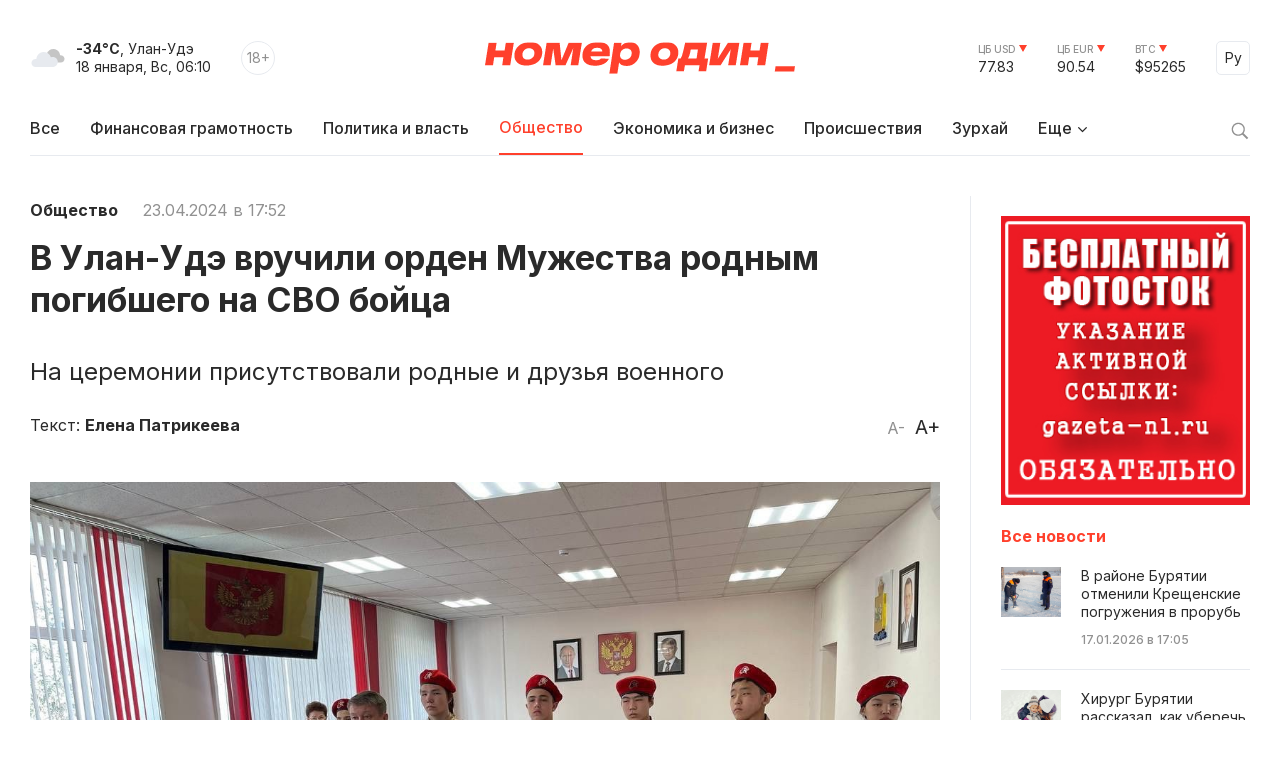

--- FILE ---
content_type: text/html; charset=windows-1251
request_url: https://gazeta-n1.ru/news/society/133607/
body_size: 10729
content:

<!doctype html>
<html class="no-js" lang="ru">
<head>
  <meta charset="utf-8">
  <meta name="viewport" content="width=device-width, initial-scale=1">
  <meta http-equiv="Content-Type" content="text/html; charset=windows-1251" />
  <meta http-equiv="Content-Language" content="ru" />

  <meta name="image" content="https://gazeta-n1.ru/upload/resize_cache/iblock/c0e/1000_1000_1/suhriybi7cl4ki5drlkr33ma3jyuse32.jpg" />

  <meta property="og:type" content="website">
  <meta property="og:locale" content="ru_RU" />
  <meta property="og:title" content="В Улан-Удэ вручили орден Мужества родным погибшего на СВО бойца"/>
  <meta property="og:url" content="https://gazeta-n1.ru/news/society/133607/"/>
  <meta property="og:image" content="https://gazeta-n1.ru/upload/resize_cache/iblock/c0e/1000_1000_1/suhriybi7cl4ki5drlkr33ma3jyuse32.jpg"/>
  <meta property="og:image:secure_url" content="https://gazeta-n1.ru/upload/resize_cache/iblock/c0e/1000_1000_1/suhriybi7cl4ki5drlkr33ma3jyuse32.jpg"/>
  <meta property="og:image:width" content="977"/>
  <meta property="og:image:height" content="977"/>
  <meta property="og:description" content="На церемонии присутствовали родные и друзья военного" />
  <meta property="fb:app_id" content="1472448409714082"/>
  <meta name="description" content="На церемонии присутствовали родные и друзья военного" />
  <meta name="keywords" content="В Улан-Удэ вручили орден Мужества родным погибшего на СВО бойца" />
  <meta name="author" content="Номер один" />

  <meta name="twitter:card" content="summary_large_image">
  <meta name="twitter:site" content="@Gazeta_n1" />
  <meta name="twitter:creator" content="@Gazeta_n1" />
  <meta name="twitter:title" content="В Улан-Удэ вручили орден Мужества родным погибшего на СВО бойца" />
  <meta name="twitter:description" content="На церемонии присутствовали родные и друзья военного" />
  <meta name="twitter:image" content="https://gazeta-n1.ru/upload/resize_cache/iblock/c0e/1000_1000_1/suhriybi7cl4ki5drlkr33ma3jyuse32.jpg">

  <link rel="image_src" href="https://gazeta-n1.ru/upload/resize_cache/iblock/c0e/1000_1000_1/suhriybi7cl4ki5drlkr33ma3jyuse32.jpg"/>
  <link rel="shortcut icon" type="image/x-icon" href="/favicon.ico" />

  <link rel="manifest" href="/site.webmanifest">
  <link rel="apple-touch-icon" href="/apple-touch-icon.png">

  <link rel="preconnect" href="https://fonts.googleapis.com">
  <link rel="preconnect" href="https://fonts.gstatic.com" crossorigin>
  <link href="https://fonts.googleapis.com/css2?family=Inter:wght@100;200;300;400;500;600;700;800;900&display=swap" rel="stylesheet">

  <link rel="stylesheet" href="/js/owl-carousel/assets/owl.carousel.min.css">
  <link rel="stylesheet" href="/js/owl-carousel/assets/owl.theme.default.min.css">

  <link rel="stylesheet" href="/css/normalize.css">
  <link rel="stylesheet" href="/css/main-111.css">

  <script src="https://cdnjs.cloudflare.com/ajax/libs/jquery/3.6.0/jquery.min.js" integrity="sha512-894YE6QWD5I59HgZOGReFYm4dnWc1Qt5NtvYSaNcOP+u1T9qYdvdihz0PPSiiqn/+/3e7Jo4EaG7TubfWGUrMQ==" crossorigin="anonymous" referrerpolicy="no-referrer"></script>
    <script src="https://yastatic.net/share2/share.js"></script>

  <meta name="theme-color" content="#fafafa">

  <!-- <script src="https://api-maps.yandex.ru/2.1/?apikey=c92b450e-de6c-45b9-bccb-0c9caea3efc7&lang=ru_RU&coordorder=longlat" type="text/javascript"></script> -->

  <script type="application/ld+json">
  {
    "@context" : "http://schema.org",
    "@type" : "Organization",
    "name" : "Номер один Улан-Удэ - Новости Бурятии",
    "url" : "https://gazeta-n1.ru/",
    "sameAs" : [
      "https://vk.com/gazetano",
      "https://www.facebook.com/%D0%9D%D0%BE%D0%BC%D0%B5%D1%80-%D0%9E%D0%B4%D0%B8%D0%BD-514197535414861/",
      "https://twitter.com/Gazeta_n1",
      "https://www.youtube.com/channel/UCcR5iSYURtWqyvofJ5-c6Pw",
      "https://ok.ru/nomerodi"
    ]
  }
  </script>

  <meta http-equiv="Content-Type" content="text/html; charset=windows-1251" />
<meta name="keywords" content="В Улан-Удэ вручили орден Мужества родным погибшего на СВО бойца" />
<meta name="description" content="На церемонии присутствовали родные и друзья военного" />
<link href="/bitrix/cache/css/s1/v2021/page_225d37c0e49772b4662f4c5cdff1804c/page_225d37c0e49772b4662f4c5cdff1804c_v1.css?17587730591101" type="text/css"  rel="stylesheet" />
<link href="/bitrix/cache/css/s1/v2021/template_bdbb804861cbd9f930c5a644905a24ba/template_bdbb804861cbd9f930c5a644905a24ba_v1.css?1758773059945" type="text/css"  data-template-style="true" rel="stylesheet" />
<script  src="/bitrix/cache/js/s1/v2021/template_d1629b785434826b16272c03c048055c/template_d1629b785434826b16272c03c048055c_v1.js?17587730593347"></script>
<script type="text/javascript">var _ba = _ba || []; _ba.push(["aid", "a175210431526b1c8af4608cc9784cb5"]); _ba.push(["host", "gazeta-n1.ru"]); (function() {var ba = document.createElement("script"); ba.type = "text/javascript"; ba.async = true;ba.src = (document.location.protocol == "https:" ? "https://" : "http://") + "bitrix.info/ba.js";var s = document.getElementsByTagName("script")[0];s.parentNode.insertBefore(ba, s);})();</script>


  <title>В Улан-Удэ вручили орден Мужества родным погибшего на СВО бойца</title>
</head>

<body>

  
  <div class="wrapper">
    <div class="content">
                  <div class='HeaderBanner'>
            </div>
            <div class='HeaderBannerFixed'>
            </div>
    </div>
    <div id="headerFake"></div>
    <div id="header">
      <div class="content">
      <div class="Header">
        <div class="HeaderMobileMenu">
          <a href="javascript:void(0);" class="HeaderMobileMenu__Toggle"></a>
          <div class="MainMenuMobile">
            <div class="content">


<div class="MainMenuMobile__Cols clearfix">
  <div class="MainMenuMobile__Col">
    <div class="MainMenuMobile__Item">
      <a href="/news/"><b>Все новости</b></a>
    </div>
    <div class="MainMenu__Item">
      <a href="/projects/finansovaya-gramotnost/">Финансовая грамотность</a>
    </div>
    
    <div class="MainMenuMobile__Item">
      <a href="/news/politics/">Политика и власть</a>
    </div>
    <div class="MainMenuMobile__Item MainMenuMobile__Item--active">
      <a href="/news/society/">Общество</a>
    </div>
    <div class="MainMenuMobile__Item">
      <a href="/news/business/">Экономика и бизнес</a>
    </div>
    <div class="MainMenuMobile__Item">
      <a href="/news/incidents/">Происшествия</a>
    </div>
    <div class="MainMenuMobile__Item">
      <a href="/news/culture/">Культура</a>
    </div>
    <div class="MainMenuMobile__Item">
      <a href="/news/sport/">Спорт</a>
    </div>
  </div>
  <div class="MainMenuMobile__Col">
    <div class="MainMenuMobile__Item">
      <a href="/projects/"><b>Проекты</b></a>
    </div>
    <div class="MainMenuMobile__Item">
      <a href="/tests/">Тесты</a>
    </div>
    <div class="MainMenuMobile__Item">
      <a href="https://uulen.gazeta-n1.ru/" target="_blank">Словарь</a>
    </div>
  </div>
  <div class="MainMenuMobile__Col">
    <div class="MainMenuMobile__Item">
      <a href="/zurkhay/"><b>Зурхай</b></a>
    </div>
    <div class="MainMenuMobile__Item">
      <a href="/afisha/"><b>Афиша</b></a>
    </div>
    <div class="MainMenuMobile__Item">
      <a href="/stock/"><b>Фотосток</b></a>
    </div>
    <div class="MainMenuMobile__Item">
      <a href="/archive/"><b>Архив газеты</b></a>
    </div>
    <div class="MainMenuMobile__Item">
      <a href="/contacts/"><b>Контакты</b></a>
    </div>
  </div>
</div>
            </div>
            <div class="MainMenuMobile__Bottom">
              <div class="content">
                <div class="MainMenuMobile__BottomCols">
                  <div class="MainMenuMobile__BottomCol">
                    <div class="Currency Currency--down">
                      <div class="Currency__Title">ЦБ USD</div>
                      <div class="Currency__Value">77.83</div>
                    </div>
                    <div class="Currency Currency--down">
                      <div class="Currency__Title">ЦБ EUR</div>
                      <div class="Currency__Value">90.54</div>
                    </div>
                    <div class="Currency Currency--down">
                      <div class="Currency__Title">BTC</div>
                      <div class="Currency__Value">$95265</div>
                    </div>
                                      </div>
                  <div class="MainMenuMobile__BottomCol">
                    <div class="MainMenuMobile__Search">
                      <div class="MainMenuMobile__SearchForm">
                        <form action="/search/" method='GET'>
                          <input class="MainMenuMobile__SearchInput" type="text" name="q" value='' placeholder="Поиск" />
                          <button type="submit" class="MainMenuMobile__SearchButton">Найти</button>
                        </form>
                      </div>
                    </div>
                  </div>
                </div>
              </div>
            </div>
          </div>

        </div>
        <div class="HeaderLeft">
          <div class="HeaderWeather">
            <div class="HeaderWeather__Icon">
                            <img src="/img/icon-weather-5.svg" alt="дымка" />
            </div>
            <div class="HeaderWeather__Text">
              <strong>-34°C</strong>, Улан-Удэ<br />
              <nobr>18 января, Вс, 06:10</nobr>
            </div>
          </div>
          <div class="HeaderAge">18+</div>
        </div>
        <a href="/" class="HeaderLogo">Номер один</a>
        <div class="HeaderRight">
          <div class="Currency Currency--down">
            <div class="Currency__Title">ЦБ USD</div>
            <div class="Currency__Value">77.83</div>
          </div>
          <div class="Currency Currency--down">
            <div class="Currency__Title">ЦБ EUR</div>
            <div class="Currency__Value">90.54</div>
          </div>
          <div class="Currency Currency--down">
            <div class="Currency__Title">BTC</div>
            <div class="Currency__Value">$95265</div>
          </div>
          <div class="Language">
            <a href="javascript:void(0);" class="Language__Toggle">Ру</a>

<div id="translate">
<div id="google_translate_element"></div><script type="text/javascript">
function googleTranslateElementInit() {
  new google.translate.TranslateElement({pageLanguage: 'ru', layout: google.translate.TranslateElement.InlineLayout.SIMPLE, autoDisplay: false, gaTrack: true, gaId: 'UA-63379552-1'}, 'google_translate_element');
}
</script>
<script type="text/javascript" src="//translate.google.com/translate_a/element.js?cb=googleTranslateElementInit"></script>
</div>

          </div>
        </div>
      </div>


<div class="MainMenu">
  <div class="MainMenu__Items">
    <div class="MainMenu__Item">
      <a href="/">Все</a>
    </div>

    <div class="MainMenu__Item">
      <a href="/projects/finansovaya-gramotnost/">Финансовая грамотность</a>
    </div>

    <div class="MainMenu__Item">
      <a href="/news/politics/">Политика и власть</a>
    </div>
    <div class="MainMenu__Item MainMenu__Item--active">
      <a href="/news/society/">Общество</a>
    </div>
    <div class="MainMenu__Item">
      <a href="/news/business/">Экономика и бизнес</a>
    </div>
    <div class="MainMenu__Item">
      <a href="/news/incidents/">Происшествия</a>
    </div>
    <div class="MainMenu__Item">
      <a href="/zurkhay/">Зурхай</a>
    </div>
    <div class="MainMenu__Item MainMenu__Item--parent">
      <a href="javascript:void(0);">Еще</a>
      <div class="MainMenu__Subitems">

    <div class="MainMenu__Item">
      <a href="/news/culture/">Культура</a>
    </div>
    <div class="MainMenu__Item">
      <a href="/news/sport/">Спорт</a>
    </div>

        <div class="MainMenu__Subitem">
          <a href="/projects/">Проекты</a>
        </div>
        <div class="MainMenu__Subitem">
          <a href="/afisha/">Афиша</a>
        </div>
        <div class="MainMenu__Subitem">
          <a href="/stock/">Фотосток</a>
        </div>
        <div class="MainMenu__Subitem">
          <a href="/tests/">Тесты</a>
        </div>
        <div class="MainMenu__Subitem">
          <a href="https://uulen.gazeta-n1.ru/" target="_blank">Словарь</a>
        </div>
        <div class="MainMenu__Subitem">
          <a href="/archive/">Архив газеты</a>
        </div>
        <div class="MainMenu__Subitem">
          <a href="/contacts/">Контакты</a>
        </div>
      </div>
    </div>
  </div>
  <div class="MainMenu__Search">
    <a href="javascript:void(0);" class="MainMenu__SearchIcon"></a>
    <div class="MainMenu__SearchForm">
      <form action="/search/" method='GET'>
        <input class="MainMenu__SearchInput" type="text" name="q" value='' placeholder="Поиск" />
        <button type="submit" class="MainMenu__SearchButton">Найти</button>
      </form>
    </div>
  </div>
</div>      </div>
    </div>
    <div class="content">


    </div>


<div class="ajax-next-target">

<div class="content mb80">
  <div class="Cols">
    <div class="Cols__Main">



  
<article id="news-detail-view" class="news-detail" itemscope="" itemtype="http://schema.org/NewsArticle">

<div itemprop="publisher" itemscope="" itemtype="https://schema.org/Organization">
  <meta itemprop="name" content="Номер Один">
  <div itemprop="logo" itemscope="" itemtype="https://schema.org/ImageObject">
    <meta itemprop="url" content="https://gazeta-n1.ru/images/n1-logo-1000.jpg">
    <meta itemprop="width" content="977">
    <meta itemprop="height" content="977">
  </div>
  <link itemprop="sameAs" href="https://gazeta-n1.ru">
</div>
<meta itemprop="mainEntityOfPage" content="https://gazeta-n1.ru/news/society/133607/">

<div class="PageMeta">
      <a href="/news/society/" class="PageMeta__Section">Общество</a>
        <span class="PageMeta__Date">23.04.2024 в 17:52</span>
  </div>

<h1 class="PageTitle">В Улан-Удэ вручили орден Мужества родным погибшего на СВО бойца</h1>

  <div class="PageSubtitle">На церемонии присутствовали родные и друзья военного</div>

<div class="PageControl">
  <a href="javascript:void(0);" class="PageControl__Font PageControl__Font--minus" data-type="minus">A-</a>
  <a href="javascript:void(0);" class="PageControl__Font PageControl__Font--plus" data-type="plus">A+</a>
</div>

  <div class="PageMeta">
    Текст: <b><a class="PageMeta__Author" href="/news/author.php?author=Елена Патрикеева">Елена Патрикеева</a></b>
  </div>

<div class="clearfix"></div>

  <figure class="PagePicture">
    <meta itemprop="representativeOfPage" content="true">
    <meta itemprop="url" content="https://gazeta-n1.ru/upload/iblock/c0e/suhriybi7cl4ki5drlkr33ma3jyuse32.jpg">
    <meta itemprop="width" content="1280">
    <meta itemprop="height" content="960">
    <img src="/upload/iblock/c0e/suhriybi7cl4ki5drlkr33ma3jyuse32.jpg" alt="В Улан-Удэ вручили орден Мужества родным погибшего на СВО бойца" title="В Улан-Удэ вручили орден Мужества родным погибшего на СВО бойца" itemprop="associatedMedia image" />
      </figure>

<div class="Page">
  <div class="PageSocial">

    
    <div id="ya-share2-133607"></div>

<script>
Ya.share2('ya-share2-133607', {
    theme: {
      services: "vkontakte,odnoklassniki,telegram,viber,whatsapp",
      limit: 5,
      size: 'l',
      curtain: true,
      shape: 'round',
      direction: 'vertical',
      moreButtonType: 'short',
    },
    content: {
      url: 'https://gazeta-n1.ru/news/society/133607/',
      title: 'В Улан-Удэ вручили орден Мужества родным погибшего на СВО бойца',
      description: 'На церемонии присутствовали родные и друзья военного',
      image: 'https://gazeta-n1.ru/upload/iblock/c0e/suhriybi7cl4ki5drlkr33ma3jyuse32.jpg'
    }
});
</script>

  </div>
  <div class="PageContent PageContent--700" data-fs="24">
    <p align="left">
	 23 апреля в администрации Октябрьского района Улан-Удэ прошла церемония вручения ордена Мужества родным военнослужащего Алексея Балдакова, погибшего в зоне специальной военной операции. На ней присутствовали родные, друзья, одноклассники и коллеги военного.
</p>
<p align="left">
	 Рядовой Алексей Балдаков был посмертно награжден за мужество, отвагу и героизм, проявленные при исполнении воинского долга. Алексей Геннадьевич – выпускник улан-удэнской школы №50. Он работал на Улан-Удэнском локомотивовагоноремонтном заводе, рассказали в администрации Октябрьского района.
</p>
<p align="left">
	 - На долю мужей, отцов, сыновей и братьев сегодня выпала нелегкая задача – участие в специальной военной операции по демилитаризации и денацификации Украины. Ценой своей жизни они обеспечивают безопасность родной страны и нашего народа. За каждым из бойцов стоит сила духа, подвиг и огромный вклад в общую победу, иногда даже ценой своей собственной жизни. Алексей Геннадьевич навсегда останется в наших сердцах и будет служить примером отваги и мужества, - сказал руководитель администрации Октябрьского района Андрей Муравьев.
</p>
<p align="left">
	 Фото: администрация Октябрьского района Улан-Удэ
</p>

        <!--
        -->
    
      


                <div class="Tags">
        <div class="Tags__Title">Теги</div>
                  <a href="/tags/?tags=орден Мужества" class="Tags__Item">орден Мужества</a>
              </div>
    
    <div class="PageSocialMobile">

      
      <div id="ya-share2-133607-mobile"></div>

<script>
Ya.share2('ya-share2-133607-mobile', {
    theme: {
      services: "vkontakte,odnoklassniki,telegram,viber,whatsapp",
      limit: 4,
      size: 'l',
      curtain: true,
      shape: 'round',
      // direction: 'vertical',
      moreButtonType: 'short',
    },
    content: {
      url: 'https://gazeta-n1.ru/news/society/133607/',
      title: 'В Улан-Удэ вручили орден Мужества родным погибшего на СВО бойца',
      description: 'На церемонии присутствовали родные и друзья военного',
      image: 'https://gazeta-n1.ru/upload/iblock/c0e/suhriybi7cl4ki5drlkr33ma3jyuse32.jpg'
    }
});
</script>

    </div>

  </div>
</div>



</article>
		</div>
    <div class="Cols__Right">
            <div class='AsideBanner' data-id='news_detail_0_0'>
            </div>
            <div class='AsideBanner' data-id='news_detail_0_1'>
            </div>
            <div class='AsideBanner' data-id='news_detail_0_2'>
            </div>
            <div class='AsideBanner' data-id='news_detail_0_3'>
            </div>
            <div class='AsideBanner' data-id='news_detail_0_4'>
      <div class="banner flex banner-click" data-banner-id="124">
<noindex><a href="https://gazeta-n1.ru/stock/" target="_blank"  rel="nofollow"><img alt="" title="" src="/upload/rk/a93/662jonda9xfo4qmjphsojcm7vxrf2952.jpg" width="240" height="279" style="border:0;" /></a></noindex></div>
      </div>
      
      <h3 class="AsideHeader">Все новости</h3>


<div class="AsideNewsList">
	    <a href="/news/society/157048/" class="AsideNewsList__Item">
              <div class="AsideNewsList__ItemImg" style="background: url('/upload/iblock/e96/6kvpqop0w82dtbfponr8nax62z0oly7c.jpg') no-repeat center center;"></div>
            <div class="AsideNewsList__ItemText">
        <div class="AsideNewsList__ItemTitle">В районе Бурятии отменили Крещенские погружения в прорубь</div>
        <div class="AsideNewsList__ItemMeta">
          <span class="AsideNewsList__ItemTime">17.01.2026 в 17:05</span>
        </div>
      </div>
    </a>
	    <a href="/news/society/157044/" class="AsideNewsList__Item">
              <div class="AsideNewsList__ItemImg" style="background: url('/upload/iblock/a7e/iwr8rnypdz3p4vot7tk8xa4pwsu0eoay.jpg') no-repeat center center;"></div>
            <div class="AsideNewsList__ItemText">
        <div class="AsideNewsList__ItemTitle">Хирург Бурятии рассказал, как уберечь детей от обморожения</div>
        <div class="AsideNewsList__ItemMeta">
          <span class="AsideNewsList__ItemTime">17.01.2026 в 16:38</span>
        </div>
      </div>
    </a>
	    <a href="/news/society/157039/" class="AsideNewsList__Item">
              <div class="AsideNewsList__ItemImg" style="background: url('/upload/iblock/1aa/ymmhwr40e7g7o6dvv69twq0ry3hjsibl.jpg') no-repeat center center;"></div>
            <div class="AsideNewsList__ItemText">
        <div class="AsideNewsList__ItemTitle">Полпредство Бурятии в Москве вступилось за землячку</div>
        <div class="AsideNewsList__ItemMeta">
          <span class="AsideNewsList__ItemTime">17.01.2026 в 15:29</span>
        </div>
      </div>
    </a>
	    <a href="/news/society/157038/" class="AsideNewsList__Item AsideNewsList__Item--big">
              <div class="AsideNewsList__ItemImg" style="background: url('/upload/iblock/0c5/02md2289uab5ptzddo5stfx4iai49n0v.jpg') no-repeat center center;"></div>
            <div class="AsideNewsList__ItemText">
        <div class="AsideNewsList__ItemTitle">Богатейшая Иркутская область оказалась в долговой яме</div>
        <div class="AsideNewsList__ItemMeta">
          <span class="AsideNewsList__ItemTime">17.01.2026 в 13:02</span>
        </div>
      </div>
    </a>
	    <a href="/news/society/157037/" class="AsideNewsList__Item">
              <div class="AsideNewsList__ItemImg" style="background: url('/upload/iblock/782/xiliehwe1r2kz036g56baer2qplu8h73.jpg') no-repeat center center;"></div>
            <div class="AsideNewsList__ItemText">
        <div class="AsideNewsList__ItemTitle">В Улан-Баторе стоимость жилья выросла на 12,3% за год </div>
        <div class="AsideNewsList__ItemMeta">
          <span class="AsideNewsList__ItemTime">17.01.2026 в 12:58</span>
        </div>
      </div>
    </a>
	    <a href="/news/society/157036/" class="AsideNewsList__Item AsideNewsList__Item--cover">
              <div class="AsideNewsList__ItemImg" style="background: url('/upload/iblock/143/ijhf6jktq9i0eaeo36wntzy9ax4j1cgu.jpeg') no-repeat center center;"></div>
            <div class="AsideNewsList__ItemText">
        <div class="AsideNewsList__ItemTitle">Уголовное дело экс-зампреда Забайкалья начал рассматривать суд </div>
        <div class="AsideNewsList__ItemMeta">
          <span class="AsideNewsList__ItemTime">17.01.2026 в 12:51</span>
        </div>
      </div>
    </a>
	    <a href="/news/society/157035/" class="AsideNewsList__Item">
              <div class="AsideNewsList__ItemImg" style="background: url('/upload/iblock/51c/yif3513nv2qs6ptx18sa93nzjugnrt35.jpg') no-repeat center center;"></div>
            <div class="AsideNewsList__ItemText">
        <div class="AsideNewsList__ItemTitle">В Бурятии попросили льгот  для малого бизнеса </div>
        <div class="AsideNewsList__ItemMeta">
          <span class="AsideNewsList__ItemTime">17.01.2026 в 12:36</span>
        </div>
      </div>
    </a>
	    <a href="/news/society/156979/" class="AsideNewsList__Item">
              <div class="AsideNewsList__ItemImg" style="background: url('/upload/iblock/e3e/ubtoeke36o1v90vt2rh7j7ttulwygqe4.jpg') no-repeat center center;"></div>
            <div class="AsideNewsList__ItemText">
        <div class="AsideNewsList__ItemTitle">В Бурятии «СВО-первокурсники» осваивают вузы</div>
        <div class="AsideNewsList__ItemMeta">
          <span class="AsideNewsList__ItemTime">17.01.2026 в 08:00</span>
        </div>
      </div>
    </a>
	    <a href="/news/incidents/156980/" class="AsideNewsList__Item">
              <div class="AsideNewsList__ItemImg" style="background: url('/upload/iblock/cf9/xcwb6tczw5rm03s6diktj2fzqrdpybf9.jpg') no-repeat center center;"></div>
            <div class="AsideNewsList__ItemText">
        <div class="AsideNewsList__ItemTitle">Распил мяса и ответственности</div>
        <div class="AsideNewsList__ItemMeta">
          <span class="AsideNewsList__ItemTime">17.01.2026 в 07:00</span>
        </div>
      </div>
    </a>
	    <a href="/news/society/157030/" class="AsideNewsList__Item">
              <div class="AsideNewsList__ItemImg" style="background: url('/upload/iblock/732/22x5n1h361jxd43xxz21dvzmj2yo6vay.jpg') no-repeat center center;"></div>
            <div class="AsideNewsList__ItemText">
        <div class="AsideNewsList__ItemTitle">Гороскоп для жителей Бурятии на 17 января 2026 года</div>
        <div class="AsideNewsList__ItemMeta">
          <span class="AsideNewsList__ItemTime">17.01.2026 в 06:02</span>
        </div>
      </div>
    </a>
	</div>
<div class='AsideBanner' data-id='news_detail_0_0'>
</div>
<div class='AsideBanner' data-id='news_detail_0_1'>
</div>
<div class='AsideBanner' data-id='news_detail_0_2'>
</div>
<div class='AsideBanner' data-id='news_detail_0_3'>
</div>
<div class='AsideBanner' data-id='news_detail_0_4'>
</div>


<a href="/zurkhay/" class="AsideCard AsideCard--h180" style="background: url('/img/zurkhay.jpg') no-repeat center center;">
  <div class="AsideCard__Title">ЗУРХАЙ</div>
  <div class="AsideCard__Meta">с 14 по 20 января</div>
</a>
<div class='AsideBanner' data-id='news_detail_0_0'>
</div>
<div class='AsideBanner' data-id='news_detail_0_1'>
</div>
<div class='AsideBanner' data-id='news_detail_0_2'>
</div>
<div class='AsideBanner' data-id='news_detail_0_3'>
</div>
<div class='AsideBanner' data-id='news_detail_0_4'>
</div>

    </div>
  </div>
</div>

<div class="Section Section--gray_40 mb80">
  <div class="content">
    <h2 class="SectionHeader">Читайте также</h2>



<div>
  <div class="NewsGrid NewsGrid--4 NewsGrid--img-h165 NewsGrid--theme-light NewsGrid--scroll js-ajax-content">	
	          <div class="NewsGrid__Item">
                  <a href="/news/society/157068/" class="NewsGrid__ItemImgWrapper">
            <div class="NewsGrid__ItemImg" style="background: url('/upload/iblock/57a/fze5og5bydjpqycc5rbzlushemk7plpx.jpg') no-repeat center center;"></div>
          </a>
                <div class="NewsGrid__ItemText">
          <a href="/news/society/157068/" class="NewsGrid__ItemTitle">Гороскоп для жителей Бурятии на 18 января 2026 года </a>
                      <div class="NewsGrid__ItemPreview">Астрологические советы для всех знаков зодиака</div>
                                <div class="NewsGrid__ItemMeta">
              <span class="NewsGrid__ItemTime">18.01.2026 в 06:02</span>
            </div>
                  </div>
      </div>
    	          <div class="NewsGrid__Item">
                  <a href="/news/society/157048/" class="NewsGrid__ItemImgWrapper">
            <div class="NewsGrid__ItemImg" style="background: url('/upload/iblock/e96/6kvpqop0w82dtbfponr8nax62z0oly7c.jpg') no-repeat center center;"></div>
          </a>
                <div class="NewsGrid__ItemText">
          <a href="/news/society/157048/" class="NewsGrid__ItemTitle">В районе Бурятии отменили Крещенские погружения в прорубь</a>
                      <div class="NewsGrid__ItemPreview">Местным рекомендуют воздержаться от купаний в самодельных купелях</div>
                                <div class="NewsGrid__ItemMeta">
              <span class="NewsGrid__ItemTime">17.01.2026 в 17:05</span>
            </div>
                  </div>
      </div>
    	          <div class="NewsGrid__Item">
                  <a href="/news/society/157044/" class="NewsGrid__ItemImgWrapper">
            <div class="NewsGrid__ItemImg" style="background: url('/upload/iblock/a7e/iwr8rnypdz3p4vot7tk8xa4pwsu0eoay.jpg') no-repeat center center;"></div>
          </a>
                <div class="NewsGrid__ItemText">
          <a href="/news/society/157044/" class="NewsGrid__ItemTitle">Хирург Бурятии рассказал, как уберечь детей от обморожения</a>
                      <div class="NewsGrid__ItemPreview">Чего категорически нельзя делать при переохлаждении</div>
                                <div class="NewsGrid__ItemMeta">
              <span class="NewsGrid__ItemTime">17.01.2026 в 16:38</span>
            </div>
                  </div>
      </div>
    	          <div class="NewsGrid__Item">
                  <a href="/news/society/157039/" class="NewsGrid__ItemImgWrapper">
            <div class="NewsGrid__ItemImg" style="background: url('/upload/iblock/1aa/ymmhwr40e7g7o6dvv69twq0ry3hjsibl.jpg') no-repeat center center;"></div>
          </a>
                <div class="NewsGrid__ItemText">
          <a href="/news/society/157039/" class="NewsGrid__ItemTitle">Полпредство Бурятии в Москве вступилось за землячку</a>
                      <div class="NewsGrid__ItemPreview">Виновных лиц попытаются призвать к ответственности</div>
                                <div class="NewsGrid__ItemMeta">
              <span class="NewsGrid__ItemTime">17.01.2026 в 15:29</span>
            </div>
                  </div>
      </div>
    	  </div>
  </div>  </div>
</div>

</div>


  <div class="ShowMore js-ajax-next" data-page="/news/incidents/133606/?ajax=Y">
    <a href="/news/incidents/133606/?ajax=Y" class="ShowMore__Button">Следующая новость</a>
  </div>

    <div class="Footer">
      <div class="content">
        <div class="Footer__Cols">
          <div class="Footer__Left">
            <a href="/" class="FooterLogo">Номер один</a>
            <div class="Footer__Social">
              <div class="Footer__SocialHeader">Следите за новостями в соцсетях:</div>
              <div class="Footer__SocialItems">
                <a href="https://vk.com/gazetano" class="Footer__SocialItem Footer__SocialItem--vkontakte" target="_blank"></a>
                <a href="https://t.me/nomer_odin_news" class="Footer__SocialItem Footer__SocialItem--telegram" target="_blank"></a>
                <a href="https://ok.ru/nomerodi" class="Footer__SocialItem Footer__SocialItem--odnoklassniki" target="_blank"></a>
                <a href="https://zen.yandex.ru/gazeta-n1.ru" class="Footer__SocialItem Footer__SocialItem--zen" target="_blank"></a>
              </div>
            </div>
          </div>
          <div class="Footer__Center">
            <div class="Footer__Contacts">
              <div class="Footer__ContactsTitle">Редакция сайта:</div>
              <div class="Footer__ContactsItem">Тел.: +7 (3012) 23-59-30</div>
              <div class="Footer__ContactsItem">Почта: <a href="mailto:info@gazeta-n1.ru" class="link link--red">info@gazeta-n1.ru</a></div>
            </div>
            <div class="Footer__Contacts">
              <div class="Footer__ContactsTitle">Реклама на сайте и в газете:</div>
              <div class="Footer__ContactsItem">Тел.: +7 (3012) 23-55-56</div>
              <div class="Footer__ContactsItem">Почта: <a href="mailto:gazetan1@gmail.com" class="link link--red">gazeta-n1@yandex.ru</a></div>
            </div>
          </div>
          <div class="Footer__Right">
            <div>
              <!-- <a href="/contacts/" class="Button">Предложить новость</a>-->
            </div>
            <div class="CopyrightsText">
              &copy; 2012 — 2026<br />
              Редакция газеты GAZETA-N1.RU<br />
              Все права защищены.
            </div>
          </div>
        </div>
      </div>
    </div>
    <div class="FooterTablet">
      <div class="content">
        <div class="FooterTablet__Cols">
          <div class="FooterTablet__Left">
            <a href="/" class="FooterLogo">Номер один</a>
          </div>
          <div class="FooterTablet__Right">
            <div>
              <!--<a href="/contacts/" class="Button">Предложить новость</a>-->
            </div>
          </div>
        </div>
        <div class="FooterTablet__Cols">
          <div class="FooterTablet__Left">
            <div class="Footer__Social">
              <div class="Footer__SocialHeader">Следите за новостями в соцсетях:</div>
              <div class="Footer__SocialItems">
                <a href="https://t.me/nomer_odin_news" class="Footer__SocialItem Footer__SocialItem--telegram" target="_blank"></a>
                <a href="https://vk.com/gazetano" class="Footer__SocialItem Footer__SocialItem--vkontakte" target="_blank"></a>
                <a href="https://www.youtube.com/channel/UCcR5iSYURtWqyvofJ5-c6Pw" class="Footer__SocialItem Footer__SocialItem--youtube" target="_blank"></a>
                <a href="https://ok.ru/nomerodi" class="Footer__SocialItem Footer__SocialItem--odnoklassniki" target="_blank"></a>
                <a href="https://zen.yandex.ru/gazeta-n1.ru" class="Footer__SocialItem Footer__SocialItem--zen" target="_blank"></a>
              </div>
            </div>
          </div>
          <div class="FooterTablet__Right">
            <div class="CopyrightsText">
              &copy; 2012 — 2026<br />
              Редакция газеты GAZETA-N1.RU<br />
              Все права защищены.
            </div>
          </div>
        </div>
        <div class="FooterTablet__Cols">
          <div class="FooterTablet__Left">
            <div class="Footer__Contacts">
              <div class="Footer__ContactsTitle">Редакция сайта:</div>
              <div class="Footer__ContactsItem">Тел.: +7 (3012) 297-046</div>
              <div class="Footer__ContactsItem">Почта: <a href="mailto:info@gazeta-n1.ru" class="link link--red">info@gazeta-n1.ru</a></div>
            </div>
          </div>
          <div class="FooterTablet__Right">
            <div class="Footer__Contacts">
              <div class="Footer__ContactsTitle">Реклама на сайте и в газете:</div>
              <div class="Footer__ContactsItem">Тел.: +7 (3012) 297-057 </div>
              <div class="Footer__ContactsItem">Почта: <a href="mailto:gazetan1@gmail.com" class="link link--red">gazeta-n1@yandex.ru</a></div>
            </div>
          </div>
        </div>
      </div>
    </div>

    <div class="Copyrights">
      <div class="content">
        <div class="Footer__Cols">
          <div class="Footer__Left">
            <div class="CopyrightsLicense">Свидетельство о регистрации средства массовой информации Эл №ФС77-62128 от 17.06.2015г. выдано СМИ GAZETA-N1.RU Федеральной службой по надзору в сфере связи, информационных технологий и массовых коммуникаций (Роскомнадзор). Полная или частичная публикация материалов СМИ GAZETA-N1.RU  разрешена только с письменного разрешения редакции! При цитировании материалов прямая активная ссылка на www.gazeta-n1.ru обязательна. Для печатных материалов указывать: СМИ GAZETA-N1.RU</div>
          </div>
          <div class="Footer__Center">
            <div class="CopyrightsText">
              Главный редактор: А.А. Субботин<br />
              Учредитель: ООО “Тори-пресс”<br />
              Адрес: 670031 г. Улан-Удэ, ул. Терешковой, 7<br />
              <a href='/privacy/' class="link link--red">Политика в отношении обработки персональных данных</a>
            </div>
            <div class="CopyrightsDeveloper display--tablet">Дизайн и разработка — <a href='https://nanzat.ru' target='_blank'>nanzat.ru</a></div>
            <div class="FooterCounters">

  <!-- begin of Top100 code -->

<script id="top100Counter" type="text/javascript" src="//counter.rambler.ru/top100.jcn?2675087"></script>
 <noscript> <a href="//top100.rambler.ru/navi/2675087/" > <img src="//counter.rambler.ru/top100.cnt?2675087" alt="Rambler's Top100" border="0"  /> </a> </noscript>
<!-- end of Top100 code -->


<!--LiveInternet counter--><script type="text/javascript"><!--
document.write("<a href='//www.liveinternet.ru/stat/gazeta-n1.ru/' "+
"target=_blank><img src='//counter.yadro.ru/hit?t14.1;r"+
escape(document.referrer)+((typeof(screen)=="undefined")?"":
";s"+screen.width+"*"+screen.height+"*"+(screen.colorDepth?
screen.colorDepth:screen.pixelDepth))+";u"+escape(document.URL)+
";"+Math.random()+
"' alt='' title='LiveInternet: показано число просмотров за 24"+
" часа, посетителей за 24 часа и за сегодня' "+
"border='0' width='88' height='31'><\/a>")
//--></script><!--/LiveInternet-->


<!-- Yandex.Metrika counter -->
<script type="text/javascript" >
   (function(m,e,t,r,i,k,a){m[i]=m[i]||function(){(m[i].a=m[i].a||[]).push(arguments)};
   m[i].l=1*new Date();k=e.createElement(t),a=e.getElementsByTagName(t)[0],k.async=1,k.src=r,a.parentNode.insertBefore(k,a)})
   (window, document, "script", "https://mc.yandex.ru/metrika/tag.js", "ym");

   ym(30547047, "init", {
        clickmap:true,
        trackLinks:true,
        accurateTrackBounce:true
   });
</script>
<noscript><div><img src="https://mc.yandex.ru/watch/30547047" style="position:absolute; left:-9999px;" alt="" /></div></noscript>
<!-- /Yandex.Metrika counter -->


            </div>
          </div>
          <div class="Footer__Right hide--tablet hide--mobile">
            <div class="CopyrightsDeveloper">Дизайн и разработка — <a href='https://nanzat.ru' target='_blank'>nanzat.ru</a></div>
          </div>
        </div>
      </div>
    </div>

  </div>

  <div id="bdModalCookie" style="display:none;">
    <div class="content">
          <div class="mb20">
            Добро пожаловать! Сообщаем Вам, что мы используем Cookie. Оставаясь на сайте, вы соглашаетесь на обработку файлов Cookie на условиях, указанных <a href='/privacy/' class="link link--red">здесь</a>. Это помогает нам улучшить работу сайта, повысить его эффективность и удобство
          </div>
          <div class="center ">
          <button class="Button Button--wide" onclick="handleCookieChoice('accepted')">Согласен</button>
        </div>
    </div>
  </div>

  <div id="scrollbar"></div>

  <script src="/js/vendor/modernizr-3.11.2.min.js"></script>
  <script src="/js/owl-carousel/owl.carousel.min.js"></script>
  <script src="/js/plugins.js"></script>
  <script src="/js/main-210.js"></script>
  <script>
  var PopUpActive = false;
  jQuery(document).ready(function () {
    $('.banner-click a').click(function(event) {
      var banner_id = $(this).closest('.banner-click').data('banner-id');
      $.post( "/ajax/rk/", { banner_id: banner_id } );
      return true;
    });
    initializeCookieBanner();
      });
  // Cookie functions
  function setCookie(name, value, days) {
      const date = new Date();
      date.setTime(date.getTime() + (days * 24 * 60 * 60 * 1000));
      const expires = "expires=" + date.toUTCString();
      document.cookie = name + "=" + value + ";" + expires + ";path=/";
  }

  function getCookie(name) {
      const cookieName = name + "=";
      const decodedCookie = decodeURIComponent(document.cookie);
      const cookies = decodedCookie.split(';');
      for(let i = 0; i < cookies.length; i++) {
          let cookie = cookies[i];
          while (cookie.charAt(0) === ' ') {
              cookie = cookie.substring(1);
          }
          if (cookie.indexOf(cookieName) === 0) {
              return cookie.substring(cookieName.length, cookie.length);
          }
      }
      return "";
  }
  function initializeCookieBanner() {
      //alert(1);
      var cookieAccept = getCookie("cookieAccept");
      console.log(cookieAccept);
      if (cookieAccept == '') {
        setTimeout( function() { if (!PopUpActive) {PopUpActive = true; $('#bdModalCookie').show().animate({height:180},200); } }, 1000);
      }
  }
  function handleCookieChoice(choice) {
      $('#bdModalCookie').hide();
      setCookie("cookieAccept", choice, 365); // 6 months = ~180 days
      // document.getElementById("cookieAccept").style.display = "none";

      // Add your tracking code here if accepted
      if (choice === 'accepted') {
          // Initialize tracking cookies/scripts
      }
  }

  </script>

</body>

</html>


--- FILE ---
content_type: image/svg+xml
request_url: https://gazeta-n1.ru/img/icon-weather-5.svg
body_size: 906
content:
<svg width="48" height="48" viewBox="0 0 48 48" fill="none" xmlns="http://www.w3.org/2000/svg">
<path fill-rule="evenodd" clip-rule="evenodd" d="M41.1537 20.4132C43.826 20.4132 46 22.5631 46 25.2075C46 27.8501 43.826 30 41.1537 30H20.0823C16.7289 30 14 27.3004 14 23.9822C14 20.664 16.7289 17.9644 20.0823 17.9644C20.7068 17.9644 21.3275 18.0595 21.9251 18.2469L22.3157 18.3692L22.453 17.9879C23.7409 14.4062 27.1825 12 31.0165 12C35.7042 12 39.5948 15.4739 40.0671 20.0817L40.1107 20.5083L40.5412 20.4557C40.7788 20.4267 40.9736 20.4132 41.1537 20.4132Z" fill="#C5C5C5"/>
<path fill-rule="evenodd" clip-rule="evenodd" d="M7.30066 25.3479C4.37841 25.3479 2 27.737 2 30.6744C2 33.61 4.37841 36 7.30066 36H30.3471C34.0162 36 37 33.0004 37 29.3135C37 25.6267 34.0162 22.6271 30.3471 22.6271C29.6645 22.6271 28.9856 22.7331 28.3315 22.9405L27.9053 23.0767L27.7546 22.6527C26.3463 18.6733 22.5816 16 18.388 16C13.2609 16 9.0057 19.8605 8.48941 24.9796L8.44164 25.4539L7.97129 25.3954C7.71039 25.3625 7.49726 25.3479 7.30066 25.3479Z" fill="#E7EAEF"/>
</svg>


--- FILE ---
content_type: image/svg+xml
request_url: https://gazeta-n1.ru/img/icon-social-zen.svg
body_size: 621
content:
<svg width="30" height="30" viewBox="0 0 30 30" fill="none" xmlns="http://www.w3.org/2000/svg">
<path d="M0 14.9644C0 6.69834 6.69834 0 14.9644 0C23.2304 0 29.9287 6.69834 29.9287 14.9644C29.9287 23.2304 23.2304 29.9287 14.9644 29.9287C6.69834 29.9287 0 23.2304 0 14.9644Z" fill="#2A2A2A"/>
<path fill-rule="evenodd" clip-rule="evenodd" d="M14.6793 0C14.6081 6.12827 14.1805 9.61995 11.9002 11.9002C9.61995 14.1805 6.19952 14.6081 0 14.6793V15.6057C6.12827 15.677 9.61995 16.1045 11.9002 18.3848C14.1805 20.6651 14.6081 24.0143 14.6793 30H15.6057C15.677 24.0143 16.1045 20.6651 18.3848 18.3848C20.6651 16.1045 24.0143 15.677 30 15.6057V14.6793C24.0143 14.6081 20.6651 14.1805 18.3848 11.9002C16.1045 9.61995 15.677 6.19952 15.6057 0H14.6793V0Z" fill="white"/>
</svg>
